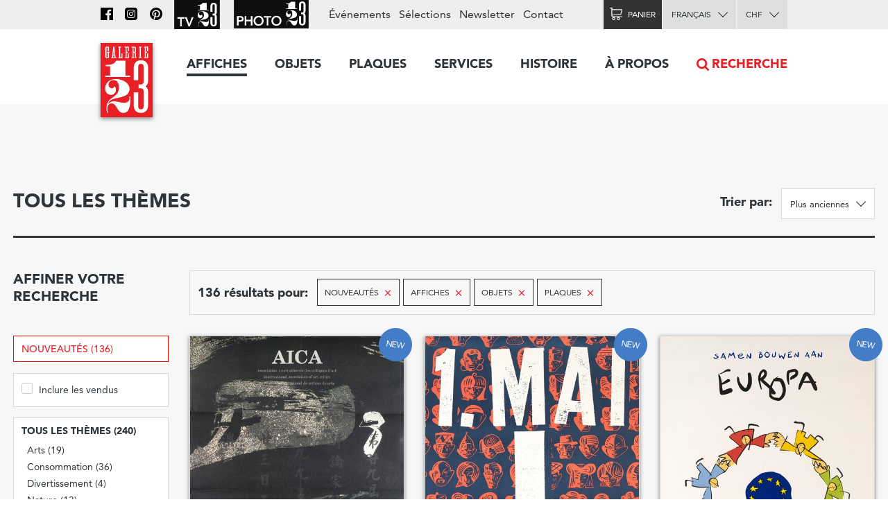

--- FILE ---
content_type: text/html; charset=utf-8
request_url: https://www.galerie123.com/fr/affiche-ancienne-originale/?brand=9868&genres=A&genres=O&genres=P&new=only&page=6
body_size: 11818
content:
<!doctype html>
<html lang="fr" itemscope itemtype="http://schema.org/Article">
<head>
  <meta charset="utf-8" />
  <meta name="description" content="" />
  <meta property="og:image" content="https://g123-media.sos-ch-gva-2.exoscale-cdn.com/filer_public/38/e8/38e82fa4-2238-45b2-b053-ff24e82bc393/galerie.jpg">
  <meta name="viewport" content="width=device-width, initial-scale=1.0, minimum-scale=0.75, maximum-scale=1.66" />
  <meta http-equiv="X-UA-Compatible" content="IE=edge,chrome=1">
  
  <script src="https://unpkg.com/htmx.org@1.6.1" integrity="sha384-tvG/2mnCFmGQzYC1Oh3qxQ7CkQ9kMzYjWZSNtrRZygHPDDqottzEJsqS4oUVodhW" crossorigin="anonymous"></script>
  

  <title>Affiches anciennes – Galerie 1 2 3</title>

  <link rel="alternate" hreflang="en" href="https://galerie123.com/en/original-vintage-poster/" />
  

  <link rel="apple-touch-icon" sizes="180x180" href="/static/icons/apple-touch-icon.png">
  <link rel="icon" type="image/png" href="/static/icons/favicon-32x32.png" sizes="32x32">
  <link rel="icon" type="image/png" href="/static/icons/favicon-16x16.png" sizes="16x16">
  <link rel="manifest" href="/static/icons/manifest.json">
  <link rel="mask-icon" href="/static/icons/safari-pinned-tab.svg" color="#5bbad5">
  <meta name="theme-color" content="#ffffff">


  <script>
    document.documentElement.className = 'js loading';
    window.cms_config = {
      mediaURL: '/media/cms/',
      trans: {}
    };
  </script>

  <link rel="stylesheet" href="/static/CACHE/css/output.994ddacee473.css" type="text/css">
  <link rel="stylesheet" href="/static/CACHE/css/output.31145caec55a.css" type="text/css">
  <meta name="google-site-verification" content="THbEfxxBy9zMjB5TQd3-JHiADzF56do3bKxABexbZNY" />
  

  
<style type="text/css">
.disabled {
    opacity: 0.5;
}
</style>


  
</head>

<body>
  
  <header class="header-block block">
  <a class="logo-thumb thumb" href="/"></a>
  <a class="burger-button button @3-hidden" href="#navigation"><span class="@1-shown">Menu</span></a>
</header>

  

<form method="get" action="." class="wide-grid-block grid-block block" id="articles-search-form">
    <div class="grid-1/1 @2-grid-3/4 block">
        <h2>Tous les thèmes</h2>
    </div

    ><div class="grid-1/1 @2-grid-1/4 block right-align">
        <label class="inline-block bold-inline-label text-5" for="sort">Trier par: </label>
        <label class="inline-block select-button button" for="sort">
            <select name="sort" id="sort">
                <option selected value="date">Plus anciennes</option>
                <option  value="-date">Plus récentes</option>
                <option  value="price">Moins chères</option>
                <option  value="-price">Plus chères</option>
            </select>
        </label>
    </div>

    <hr class="grid-1/1" style="margin-bottom: 2rem">

	<div class="grid-1/1 @2-grid-1/4 @3-grid-1/5 block">
        <h4>Affiner votre recherche</h4>
        
        
    </div

	><div class="grid-1/1 @2-grid-3/4 @3-grid-4/5 transparent box-block block">
        <label class="text-5 bold-inline-label inline-block">136 résultats
        
        pour:</label>
        <ul class="inline-block inline-index index">
           	
		   	<li>
		   		<span class="transparent tag-button button">
		   			Nouveautés
		   			<a class="red-color remove-icon text-8" href="?brand=9868&amp;genres=A&amp;genres=O&amp;genres=P&amp;new=only&amp;page=6">×</a>
		   		</span>
		   	</li>
			
		   	<li>
		   		<span class="transparent tag-button button">
		   			Affiches
		   			<a class="red-color remove-icon text-8" href="?brand=9868&amp;genres=O&amp;genres=P&amp;new=only&amp;page=6">×</a>
		   		</span>
		   	</li>
			
		   	<li>
		   		<span class="transparent tag-button button">
		   			Objets
		   			<a class="red-color remove-icon text-8" href="?brand=9868&amp;genres=A&amp;genres=P&amp;new=only&amp;page=6">×</a>
		   		</span>
		   	</li>
			
		   	<li>
		   		<span class="transparent tag-button button">
		   			Plaques
		   			<a class="red-color remove-icon text-8" href="?brand=9868&amp;genres=A&amp;genres=O&amp;new=only&amp;page=6">×</a>
		   		</span>
		   	</li>
			
        </ul>
        

    </div

    ><div class="grid-1/1 @2-hidden block">
    	<a class="do-button button block" href="#filters">
	    	<span class="on-hidden">Afficher les catégories et les filtres</span>
	    	<span class="on-shown">Masquer les catégories et les filtres</span>
    	</a>
    </div

    ><div class="grid-1/1 @2-grid-1/4 @3-grid-1/5 filters-toggle-block toggle-block block toggleable" id="filters">
    	



<a class="box-block block text-13 color-red" href="?brand=9868&amp;genres=A&amp;genres=O&amp;genres=P&amp;page=6&amp;new=only">Nouveautés (136)</a>

<div class="less-spaced-box-block box-block block">
    <label class="text-12 checkbox-label" for="form-sold">
        <input id="form-sold"  type="checkbox" name="include-sold" value="1" /> Inclure les vendus
    </label>
</div>

<div class="less-spaced-box-block box-block block">

    
    <h3 class="text-7">Tous les thèmes (240)</h3>
    
    

<ul class="tree-index index">
    
    <li >
        <label class="tree-label label text-12" for="theme-104">
            <input  type="radio" name="theme" value="arts-104" id="theme-104"> Arts (19)
        </label>
        
    </li>
    
    <li >
        <label class="tree-label label text-12" for="theme-101">
            <input  type="radio" name="theme" value="consommation-101" id="theme-101"> Consommation (36)
        </label>
        
    </li>
    
    <li >
        <label class="tree-label label text-12" for="theme-105">
            <input  type="radio" name="theme" value="divertissement-105" id="theme-105"> Divertissement (4)
        </label>
        
    </li>
    
    <li >
        <label class="tree-label label text-12" for="theme-114">
            <input  type="radio" name="theme" value="nature-114" id="theme-114"> Nature (13)
        </label>
        
    </li>
    
    <li >
        <label class="tree-label label text-12" for="theme-106">
            <input  type="radio" name="theme" value="science-106" id="theme-106"> Science (5)
        </label>
        
    </li>
    
    <li >
        <label class="tree-label label text-12" for="theme-103">
            <input  type="radio" name="theme" value="societe-103" id="theme-103"> Société (31)
        </label>
        
    </li>
    
    <li >
        <label class="tree-label label text-12" for="theme-102">
            <input  type="radio" name="theme" value="sport-102" id="theme-102"> Sport (32)
        </label>
        
    </li>
    
    <li >
        <label class="tree-label label text-12" for="theme-99">
            <input  type="radio" name="theme" value="tourisme-99" id="theme-99"> Tourisme (81)
        </label>
        
    </li>
    
    <li >
        <label class="tree-label label text-12" for="theme-100">
            <input  type="radio" name="theme" value="transports-100" id="theme-100"> Transports (19)
        </label>
        
    </li>
    
</ul>
</div>

<div class="box-block block">
    <h3 class="text-7">Genres</h3>
    
    <label class="text-12  checkbox-label on" for="form-genres-A">
        <input id="form-genres-A" checked="checked" type="checkbox" name="genres" value="A" /> Affiches (122)
    </label>

    
    <label class="text-12  checkbox-label on" for="form-genres-O">
        <input id="form-genres-O" checked="checked" type="checkbox" name="genres" value="O" /> Objets (4)
    </label>

    
    <label class="text-12  checkbox-label on" for="form-genres-P">
        <input id="form-genres-P" checked="checked" type="checkbox" name="genres" value="P" /> Plaques (10)
    </label>

    

</div>



<div class="spaced-box-block box-block block">
    <h3 class="text-7">Prix (CHF)</h3>

    
    <label class="text-12 checkbox-label" for="form-price-range-10-1000">
        <input  id="form-price-range-10-1000"  name="price_ranges" type="checkbox" value="10-1000" />
        De 10 à 1000.–
    </label>
    
    <label class="text-12 checkbox-label" for="form-price-range-1000-2000">
        <input  id="form-price-range-1000-2000"  name="price_ranges" type="checkbox" value="1000-2000" />
        De 1000 à 2000.–
    </label>
    
    <label class="text-12 checkbox-label" for="form-price-range-2000-4000">
        <input  id="form-price-range-2000-4000"  name="price_ranges" type="checkbox" value="2000-4000" />
        De 2000 à 4000.–
    </label>
    
    <label class="text-12 checkbox-label" for="form-price-range-4000-plus">
        <input  id="form-price-range-4000-plus"  name="price_ranges" type="checkbox" value="4000-plus" />
        Plus de 4000.–
    </label>
    
</div>

<div class="box-block block">
    <h3 class="text-7">Pays</h3>

    
    <label class="checkbox-label text-12 " for="form-countries-274">
        <input id="form-countries-274"  name="countries" type="checkbox"  value="suisse-274"/>
        Suisse
	</label>
    
    <label class="checkbox-label text-12 " for="form-countries-271">
        <input id="form-countries-271"  name="countries" type="checkbox"  value="france-271"/>
        France
	</label>
    
    <label class="checkbox-label text-12 " for="form-countries-289">
        <input id="form-countries-289"  name="countries" type="checkbox"  value="italie-289"/>
        Italie
	</label>
    
    <label class="checkbox-label text-12 " for="form-countries-272">
        <input id="form-countries-272"  name="countries" type="checkbox"  value="usa-272"/>
        USA
	</label>
    
    <label class="checkbox-label text-12 " for="form-countries-280">
        <input id="form-countries-280"  name="countries" type="checkbox"  value="angleterre-280"/>
        Angleterre
	</label>
    

    
    <label class="select-button button">
        <select name="countries" id="country">
            <option value="">Pays...</option>
            
            <option  value="afrique-303">Afrique</option>
            
            <option  value="afrique-du-nord-387">Afrique du Nord</option>
            
            <option  value="allemagne-302">Allemagne</option>
            
            <option  value="asie-381">Asie</option>
            
            <option  value="belgique-275">Belgique</option>
            
            <option  value="chine-277">Chine</option>
            
            <option  value="egypte-282">Egypte</option>
            
            <option  value="espagne-304">Espagne</option>
            
            <option  value="europe-441">Europe</option>
            
            <option  value="hollande-288">Hollande</option>
            
            <option  value="israel-313">Israel</option>
            
            <option  value="japon-283">Japon</option>
            
            <option  value="maroc-279">Maroc</option>
            
            <option  value="moyen-orient-284">Moyen-Orient</option>
            
            <option  value="portugal-342">Portugal</option>
            
            <option  value="republique-dominicaine-425">République dominicaine</option>
            
            <option  value="suede-296">Suède</option>
            
            <option  value="thailande-333">Thailande</option>
            
            <option  value="yougoslavie-347">Yougoslavie</option>
            
        </select>
    </label>
    
</div>

<div class="box-block block">
    <h3 class="text-7">Style</h3>

    
    <label class="checkbox-label text-12 " for="form-styles-24">
        <input id="form-styles-24"  name="style" type="checkbox"  value="belle-epoque-24"/>
        Belle Époque
    </label>
    
    <label class="checkbox-label text-12 disabled" for="form-styles-28">
        <input id="form-styles-28"  name="style" type="checkbox" disabled value="art-nouveau-jugendstil-28"/>
        Art Nouveau - Jugendstil
    </label>
    
    <label class="checkbox-label text-12 " for="form-styles-23">
        <input id="form-styles-23"  name="style" type="checkbox"  value="art-deco-1930-23"/>
        Art Déco 1930
    </label>
    
    <label class="checkbox-label text-12 " for="form-styles-25">
        <input id="form-styles-25"  name="style" type="checkbox"  value="avant-garde-25"/>
        Avant Garde
    </label>
    
    <label class="checkbox-label text-12 " for="form-styles-30">
        <input id="form-styles-30"  name="style" type="checkbox"  value="affiches-objet-sachplakat-30"/>
        Affiches Objet SachPlakat
    </label>
    
    <label class="checkbox-label text-12 " for="form-styles-22">
        <input id="form-styles-22"  name="style" type="checkbox"  value="annees-50-22"/>
        Années 50
    </label>
    
    <label class="checkbox-label text-12 " for="form-styles-29">
        <input id="form-styles-29"  name="style" type="checkbox"  value="style-suisse-international-29"/>
        Style Suisse International
    </label>
    
    <label class="checkbox-label text-12 " for="form-styles-26">
        <input id="form-styles-26"  name="style" type="checkbox"  value="annees-60-70-26"/>
        Années 60-70
    </label>
    
    <label class="checkbox-label text-12 " for="form-styles-27">
        <input id="form-styles-27"  name="style" type="checkbox"  value="contemporain-27"/>
        Contemporain
    </label>
    
</div>

<div class="box-block block">
    <h3 class="text-7">Format</h3>

    
    <label class="checkbox-label text-12 " for="form-format-28">
        <input id="form-format-28"  name="format" type="checkbox"  value="horizontal-28"/>
        Horizontal
    </label>
    
    <label class="checkbox-label text-12 " for="form-format-23">
        <input id="form-format-23"  name="format" type="checkbox"  value="petit-format-23"/>
        Petit format
    </label>
    
    <label class="checkbox-label text-12 " for="form-format-24">
        <input id="form-format-24"  name="format" type="checkbox"  value="touristique-65x100-24"/>
        Touristique (65x100)
    </label>
    
    <label class="checkbox-label text-12 " for="form-format-29">
        <input id="form-format-29"  name="format" type="checkbox"  value="plm-78x108-29"/>
        PLM (78x108)
    </label>
    
    <label class="checkbox-label text-12 " for="form-format-25">
        <input id="form-format-25"  name="format" type="checkbox"  value="mondial-90x128-25"/>
        Mondial (90x128)
    </label>
    
    <label class="checkbox-label text-12 disabled" for="form-format-30">
        <input id="form-format-30"  name="format" type="checkbox" disabled value="italien-100x140-30"/>
        Italien (100x140)
    </label>
    
    <label class="checkbox-label text-12 " for="form-format-26">
        <input id="form-format-26"  name="format" type="checkbox"  value="francais-120x160-26"/>
        Français (120x160)
    </label>
    
    <label class="checkbox-label text-12 " for="form-format-27">
        <input id="form-format-27"  name="format" type="checkbox"  value="grands-formats-27"/>
        Grands formats
    </label>
    
    <label class="checkbox-label text-12 " for="form-format-22">
        <input id="form-format-22"  name="format" type="checkbox"  value="autre-format-22"/>
        Autre format
    </label>
    
</div>


<div class="box-block block">
    <h3 class="text-6">Artistes</h3>
    <a class="black-color do-button button" href="/fr/artists/">Tous les artistes</a>
    <ul class="index" style="margin-top:0">
        
        <li><a class="text-12 black-color" href="/fr/artists/12334/roger-broders-original-vintage-poster/">Roger BRODERS</a></li>
        
        <li><a class="text-12 black-color" href="/fr/artists/12209/donald-brun-original-vintage-poster/">Donald BRUN</a></li>
        
        <li><a class="text-12 black-color" href="/fr/artists/12946/leonetto-cappiello-original-vintage-poster/">Leonetto CAPPIELLO</a></li>
        
        <li><a class="text-12 black-color" href="/fr/artists/13257/emil-cardinaux-original-vintage-poster/">Emil CARDINAUX</a></li>
        
        <li><a class="text-12 black-color" href="/fr/artists/12967/am-cassandre-original-vintage-poster/">A.M. CASSANDRE</a></li>
        
        <li><a class="text-12 black-color" href="/fr/artists/12921/noel-fontanet-original-vintage-poster/">Noel FONTANET</a></li>
        
        <li><a class="text-12 black-color" href="/fr/artists/13443/keith-haring-original-vintage-poster/">Keith HARING</a></li>
        
        <li><a class="text-12 black-color" href="/fr/artists/15251/herbert-leupin-original-vintage-poster/">Herbert LEUPIN</a></li>
        
        <li><a class="text-12 black-color" href="/fr/artists/15005/erik-nitsche-original-vintage-poster/">Erik NITSCHE</a></li>
        
        <li><a class="text-12 black-color" href="/fr/artists/13327/martin-peikert-original-vintage-poster/">Martin PEIKERT</a></li>
        
        <li><a class="text-12 black-color" href="/fr/artists/18599/ernest-pizzotti-original-vintage-poster/">Ernest PIZZOTTI</a></li>
        
    </ul>
</div>





<div class="box-block block">
    <h3 class="text-7">Année d'impression</h3>

    
    <label class="checkbox-label text-12 " for="range_count-1860-1913">
        <input  id="range_count-1860-1913"  name="years_ranges" type="checkbox" value="1860-1913" />
        Entre 1860 et 1913
	</label>
    
    <label class="checkbox-label text-12 " for="range_count-1914-1939">
        <input  id="range_count-1914-1939"  name="years_ranges" type="checkbox" value="1914-1939" />
        Entre 1914 et 1939
	</label>
    
    <label class="checkbox-label text-12 " for="range_count-1940-1959">
        <input  id="range_count-1940-1959"  name="years_ranges" type="checkbox" value="1940-1959" />
        Entre 1940 et 1959
	</label>
    
    <label class="checkbox-label text-12 " for="range_count-1960-1979">
        <input  id="range_count-1960-1979"  name="years_ranges" type="checkbox" value="1960-1979" />
        Entre 1960 et 1979
	</label>
    
    <label class="checkbox-label text-12 " for="range_count-1980-2010">
        <input  id="range_count-1980-2010"  name="years_ranges" type="checkbox" value="1980-2010" />
        Entre 1980 et 2010
	</label>
    

    
	<label class="select-button button">
        <select id="year" name="year">
	        <option  value="">Choisissez une année</option>
            
            
            <option  value="2025">2025</option>
            
            <option  value="2024">2024</option>
            
            <option  value="2022">2022</option>
            
            <option  value="2021">2021</option>
            
            <option  value="2019">2019</option>
            
            <option  value="2018">2018</option>
            
            <option  value="2016">2016</option>
            
            <option  value="2015">2015</option>
            
            <option  value="2014">2014</option>
            
            <option  value="2013">2013</option>
            
            <option  value="2012">2012</option>
            
            <option  value="2011">2011</option>
            
            <option  value="2010">2010</option>
            
            <option  value="2009">2009</option>
            
            <option  value="2008">2008</option>
            
            <option  value="2007">2007</option>
            
            <option  value="2006">2006</option>
            
            <option  value="2005">2005</option>
            
            <option  value="2004">2004</option>
            
            <option  value="2003">2003</option>
            
            <option  value="2002">2002</option>
            
            <option  value="2001">2001</option>
            
            <option  value="2000">2000</option>
            
            <option  value="1999">1999</option>
            
            <option  value="1998">1998</option>
            
            <option  value="1997">1997</option>
            
            <option  value="1996">1996</option>
            
            <option  value="1995">1995</option>
            
            <option  value="1994">1994</option>
            
            <option  value="1993">1993</option>
            
            <option  value="1992">1992</option>
            
            <option  value="1991">1991</option>
            
            <option  value="1990">1990</option>
            
            <option  value="1989">1989</option>
            
            <option  value="1988">1988</option>
            
            <option  value="1987">1987</option>
            
            <option  value="1986">1986</option>
            
            <option  value="1985">1985</option>
            
            <option  value="1984">1984</option>
            
            <option  value="1983">1983</option>
            
            <option  value="1982">1982</option>
            
            <option  value="1981">1981</option>
            
            <option  value="1980">1980</option>
            
            <option  value="1979">1979</option>
            
            <option  value="1978">1978</option>
            
            <option  value="1977">1977</option>
            
            <option  value="1976">1976</option>
            
            <option  value="1975">1975</option>
            
            <option  value="1974">1974</option>
            
            <option  value="1973">1973</option>
            
            <option  value="1972">1972</option>
            
            <option  value="1971">1971</option>
            
            <option  value="1970">1970</option>
            
            <option  value="1969">1969</option>
            
            <option  value="1968">1968</option>
            
            <option  value="1967">1967</option>
            
            <option  value="1966">1966</option>
            
            <option  value="1965">1965</option>
            
            <option  value="1964">1964</option>
            
            <option  value="1963">1963</option>
            
            <option  value="1962">1962</option>
            
            <option  value="1961">1961</option>
            
            <option  value="1960">1960</option>
            
            <option  value="1959">1959</option>
            
            <option  value="1958">1958</option>
            
            <option  value="1957">1957</option>
            
            <option  value="1956">1956</option>
            
            <option  value="1955">1955</option>
            
            <option  value="1954">1954</option>
            
            <option  value="1953">1953</option>
            
            <option  value="1952">1952</option>
            
            <option  value="1951">1951</option>
            
            <option  value="1950">1950</option>
            
            <option  value="1949">1949</option>
            
            <option  value="1948">1948</option>
            
            <option  value="1947">1947</option>
            
            <option  value="1946">1946</option>
            
            <option  value="1945">1945</option>
            
            <option  value="1944">1944</option>
            
            <option  value="1943">1943</option>
            
            <option  value="1942">1942</option>
            
            <option  value="1941">1941</option>
            
            <option  value="1940">1940</option>
            
            <option  value="1939">1939</option>
            
            <option  value="1938">1938</option>
            
            <option  value="1937">1937</option>
            
            <option  value="1936">1936</option>
            
            <option  value="1935">1935</option>
            
            <option  value="1934">1934</option>
            
            <option  value="1933">1933</option>
            
            <option  value="1932">1932</option>
            
            <option  value="1931">1931</option>
            
            <option  value="1930">1930</option>
            
            <option  value="1929">1929</option>
            
            <option  value="1928">1928</option>
            
            <option  value="1927">1927</option>
            
            <option  value="1926">1926</option>
            
            <option  value="1925">1925</option>
            
            <option  value="1924">1924</option>
            
            <option  value="1923">1923</option>
            
            <option  value="1922">1922</option>
            
            <option  value="1921">1921</option>
            
            <option  value="1920">1920</option>
            
            <option  value="1919">1919</option>
            
            <option  value="1918">1918</option>
            
            <option  value="1917">1917</option>
            
            <option  value="1916">1916</option>
            
            <option  value="1915">1915</option>
            
            <option  value="1914">1914</option>
            
            <option  value="1913">1913</option>
            
            <option  value="1912">1912</option>
            
            <option  value="1911">1911</option>
            
            <option  value="1910">1910</option>
            
            <option  value="1909">1909</option>
            
            <option  value="1908">1908</option>
            
            <option  value="1907">1907</option>
            
            <option  value="1906">1906</option>
            
            <option  value="1905">1905</option>
            
            <option  value="1904">1904</option>
            
            <option  value="1903">1903</option>
            
            <option  value="1902">1902</option>
            
            <option  value="1901">1901</option>
            
            <option  value="1900">1900</option>
            
            <option  value="1899">1899</option>
            
            <option  value="1898">1898</option>
            
            <option  value="1897">1897</option>
            
            <option  value="1896">1896</option>
            
            <option  value="1895">1895</option>
            
            <option  value="1894">1894</option>
            
            <option  value="1893">1893</option>
            
            <option  value="1892">1892</option>
            
            <option  value="1891">1891</option>
            
            <option  value="1890">1890</option>
            
            <option  value="1889">1889</option>
            
            <option  value="1888">1888</option>
            
            <option  value="1887">1887</option>
            
            <option  value="1885">1885</option>
            
            <option  value="1883">1883</option>
            
            <option  value="1882">1882</option>
            
            <option  value="1880">1880</option>
            
            <option  value="1876">1876</option>
            
            <option  value="1875">1875</option>
            
            <option  value="1794">1794</option>
            
            
        </select>
	</label>
    
</div>





    </div

    ><div class="grid-1/1 @2-grid-3/4 @3-grid-4/5 block">
        

		<div class="grid-block block" id="posters">
			<a class="grid-1/1 @1-grid-1/2 @3-grid-1/3 box-block block light-shadow" href="/fr/affiche-ancienne-originale/59915/aica-xxixe-congr%C3%A8s-de-lassociation-internationale-des-critiques-dart-macao/"><img src="https://g123-media.sos-ch-gva-2.exoscale-cdn.com/filer_public_thumbnails/filer_public/dd/5f/dd5fb2d3-08fc-43fe-83e3-cb8cdba1a92b/d1434_aica_congress_macao_affiche_ancienne_originale.jpg__480x0_q85_subsampling-2.jpg" width="480"><h3 class="text-11">AICA, XXIXe congrès de l&#x27;Association Internationale des Critiques d&#x27;Art, Macao</h3><p class="text-12">1995 – ANONYMOUS</p><p class="text-11 right-align">CHF 290.–</p><span class="new-badge badge">New</span></a><a class="grid-1/1 @1-grid-1/2 @3-grid-1/3 box-block block light-shadow" href="/fr/affiche-ancienne-originale/59999/1-mai-stimmrecht-zu-wereigern-ist-apartheid-politische-rechte-f%C3%BCr-alle/"><img src="https://g123-media.sos-ch-gva-2.exoscale-cdn.com/filer_public_thumbnails/filer_public/30/e1/30e1e288-b1e0-46a6-bbd5-f31d07c720f7/l1174_mai_1er_affiche_ancienne_originale.jpg__480x0_q85_subsampling-2.jpg" width="480"><h3 class="text-11">1. Mai, Stimmrecht zu wereigern ist apartheid, Politische rechte für alle</h3><p class="text-12">circa 1995 – MEDIENB RO SELEZIONE, LUZERN</p><p class="text-11 right-align">CHF 120.–</p><span class="new-badge badge">New</span></a><a class="grid-1/1 @1-grid-1/2 @3-grid-1/3 box-block block light-shadow" href="/fr/affiche-ancienne-originale/59710/europa-samen-bouwen-aan/"><img src="https://g123-media.sos-ch-gva-2.exoscale-cdn.com/filer_public_thumbnails/filer_public/be/70/be7085a7-bed9-43ac-adae-6845b0516a3f/l1160_europa_40_jahre_affiche_abcienne_originale.jpg__480x0_q85_subsampling-2.jpg" width="480"><h3 class="text-11">Europa, Samen bouwen aan</h3><p class="text-12">1997 – ANONYMOUS</p><p class="text-11 right-align">CHF 130.–</p><span class="new-badge badge">New</span></a><a class="grid-1/1 @1-grid-1/2 @3-grid-1/3 box-block block light-shadow" href="/fr/affiche-ancienne-originale/41529/f%C3%AAte-des-vignerons-1999-vevey/"><img src="https://g123-media.sos-ch-gva-2.exoscale-cdn.com/filer_public_thumbnails/filer_public/11/47/114748e0-b178-46cc-9834-8504b84ba834/fete-des-vignerons-1999-vevey-41529-fete-affiche-ancienne.jpg__480x0_q85_subsampling-2.jpg" width="480"><h3 class="text-11">Fête des Vignerons 1999, Vevey</h3><p class="text-12">1998 – PUBLICIS</p><p class="text-11 right-align">CHF 295.–</p><span class="new-badge badge">New</span></a><a class="grid-1/1 @1-grid-1/2 @3-grid-1/3 box-block block light-shadow" href="/fr/affiche-ancienne-originale/58684/25e-course-de-lescalade/"><img src="https://g123-media.sos-ch-gva-2.exoscale-cdn.com/filer_public_thumbnails/filer_public/9c/7d/9c7d6e48-83d5-4c52-b032-505dadf9408d/g1761_course_escalade_exem_affiche_ancienne_originale.jpg__480x0_q85_subsampling-2.jpg" width="480"><h3 class="text-11">25e course de l&#x27;Escalade</h3><p class="text-12">2002 – EXEM, Emmanuel EXCOFFIER</p><p class="text-11 right-align">Prix sur demande</p><span class="new-badge badge">New</span></a><a class="grid-1/1 @1-grid-1/2 @3-grid-1/3 box-block block light-shadow" href="/fr/objets/54990/marylong/"><img src="https://g123-media.sos-ch-gva-2.exoscale-cdn.com/filer_public_thumbnails/filer_public/0f/b7/0fb7bf37-d3a1-4b37-a6af-20e7ae8f1df8/x1706_marylong_buste_cigarette_objet_ancien_original_3.jpg__480x0_q85_subsampling-2.jpg" width="480"><h3 class="text-11">MaryLong</h3><p class="text-12">2003 – Archie DICKENS (after)</p><p class="text-11 right-align">CHF 460.–</p><span class="new-badge badge">New</span></a><a class="grid-1/1 @1-grid-1/2 @3-grid-1/3 box-block block light-shadow" href="/fr/affiche-ancienne-originale/60038/louis-vuitton-acts-2004-2005-2006-marseille-malm%C3%B6-skane-trapani-valencia/"><img src="https://g123-media.sos-ch-gva-2.exoscale-cdn.com/filer_public_thumbnails/filer_public/30/9f/309f10f5-0fc7-4a50-b3de-3527a384c6ce/a2551_louis_vuitton_acts_bateau_voile_course_affiche_ancienne_originale.jpg__480x0_q85_subsampling-2.jpg" width="480"><h3 class="text-11">Louis Vuitton Acts 2004 - 2005 - 2006, Marseille Malmö-Skane Trapani Valencia</h3><p class="text-12">2004 – RAZZIA</p><p class="text-11 right-align">CHF 275.–</p><span class="new-badge badge">New</span></a><a class="grid-1/1 @1-grid-1/2 @3-grid-1/3 box-block block light-shadow" href="/fr/affiche-ancienne-originale/55144/un-shoot-pour-nos-enfants-non-%C3%A0-la-lib%C3%A9ralisation-des-drogues-udc/"><img src="https://g123-media.sos-ch-gva-2.exoscale-cdn.com/filer_public_thumbnails/filer_public/f1/38/f1381865-e906-4a2c-8310-bd170a25f5e6/l0880_shoot_udc.jpg__480x0_q85_subsampling-2.jpg" width="480"><h3 class="text-11">Un shoot pour nos enfants ? Non à la libéralisation des drogues, UDC</h3><p class="text-12">2007 – ANONYMOUS</p><p class="text-11 right-align">CHF 175.–</p><span class="new-badge badge">New</span></a><a class="grid-1/1 @1-grid-1/2 @3-grid-1/3 box-block block light-shadow" href="/fr/affiche-ancienne-originale/40940/zermatt-decorative-poster/"><img src="https://g123-media.sos-ch-gva-2.exoscale-cdn.com/filer_public_thumbnails/filer_public/09/36/093652e0-cc7b-413e-99ed-09d90f93a731/zermatt-decorative-poster-40940-ski-vintage-poster.jpg__480x0_q85_subsampling-2.jpg" width="480"><h3 class="text-11">Zermatt, decorative poster</h3><p class="text-12">2008 – ANONYMOUS</p><p class="text-11 right-align">CHF 95.–</p><span class="new-badge badge">New</span></a><a class="grid-1/1 @1-grid-1/2 @3-grid-1/3 box-block block light-shadow" href="/fr/affiche-ancienne-originale/56860/sale-invoice-facture-vente/"><img src="https://g123-media.sos-ch-gva-2.exoscale-cdn.com/filer_public_thumbnails/filer_public/07/ba/07ba8f93-eae4-43ee-84c5-5ae0acf20713/aaa_facture_modele_pour_le_site_special.jpg__480x0_q85_subsampling-2.jpg" width="480"><h3 class="text-11">Sale Invoice / Facture vente</h3><p class="text-12">None – 123</p><p class="text-11 right-align">CHF 889.–</p><span class="new-badge badge">New</span></a><a class="grid-1/1 @1-grid-1/2 @3-grid-1/3 box-block block light-shadow" href="/fr/affiche-ancienne-originale/58496/backing-invoice-facture-entoilage/"><img src="https://g123-media.sos-ch-gva-2.exoscale-cdn.com/filer_public_thumbnails/filer_public/fd/c0/fdc01ee1-a7df-4850-9833-38096ae2f440/dear-customer-cher-client-47325.png__480x0_subsampling-2.png" width="480"><h3 class="text-11">Backing invoice / Facture entoilage</h3><p class="text-12">None – 123</p><p class="text-11 right-align">CHF 400.–</p><span class="new-badge badge">New</span></a>
		</div>

		<hr/>
		<p class="text-13 center-align">136 résultats</p>

        

<ul class="page-index index">
	<li><a class="prev-page-button page-button button" href="?brand=9868&amp;genres=A&amp;genres=O&amp;genres=P&amp;new=only&amp;page=5" class="prev">&lsaquo;&lsaquo;</a></li><li><a href="?brand=9868&amp;genres=A&amp;genres=O&amp;genres=P&amp;new=only&amp;page=1" class="page-button button">1</a></li><li><span class="page-button button">…</span></li><li><a href="?brand=9868&amp;genres=A&amp;genres=O&amp;genres=P&amp;new=only&amp;page=4" class="page-button button">4</a></li><li><a href="?brand=9868&amp;genres=A&amp;genres=O&amp;genres=P&amp;new=only&amp;page=5" class="page-button button">5</a></li><li><a href="?brand=9868&amp;genres=A&amp;genres=O&amp;genres=P&amp;new=only&amp;page=6" class="page-button button on">6</a></li>
</ul>

    </div>
</form>








   

<nav class="nav-block block popable" id="navigation">
	<ul class="nav-index index">
    	<li><a class="toggle-nav-button  nav-button button  active" href="#affiches-menu">Affiches</a><div class="menu-block block popable text-9" id="affiches-menu"><div class="grid-block block"><div class="grid-1/1 @2-grid-1/5 block"><a class="do-button color-black button width-1/1" href="/fr/affiche-ancienne-originale/?new=only">Nouveautés</a><a class="do-button color-black button width-1/1" href="/fr/selections/">Nos sélections</a><ul class="link-index index"><li><a href="/fr/selections/58/les-affiches-marylong/">Les affiches Marylong</a></li><li><a href="/fr/selections/26/ski-posters-affiches-de-sports-dhiver/">Ski posters - Affiches de sports d&#x27;hiver</a></li><li><a href="/fr/selections/52/ski-en-france-en-italie-et-dans-les-alpes/">Ski en france, en Italie et dans les Alpes</a></li><li><a href="/fr/selections/16/the-swissair-poster-collection/">The Swissair poster collection</a></li><li><a href="/fr/selections/4/general-dynamics/">General Dynamics</a></li></ul></div

        ><div class="grid-1/1 @2-grid-1/5 block separated-block"><h2 class="text-6">Thèmes</h2><a class="do-button button width-1/1 color-red" href="/fr/affiche-ancienne-originale/">Toutes les affiches</a><ul class="link-index index"><li><a href="/fr/affiche-ancienne-originale/?theme=tourisme-99">Tourisme</a></li><li><a href="/fr/affiche-ancienne-originale/?theme=transports-100">Transports</a></li><li><a href="/fr/affiche-ancienne-originale/?theme=consommation-101">Consommation</a></li><li><a href="/fr/affiche-ancienne-originale/?theme=sport-102">Sport</a></li><li><a href="/fr/affiche-ancienne-originale/?theme=societe-103">Société</a></li><li><a href="/fr/affiche-ancienne-originale/?theme=arts-104">Arts</a></li><li><a href="/fr/affiche-ancienne-originale/?theme=divertissement-105">Divertissement</a></li><li><a href="/fr/affiche-ancienne-originale/?theme=science-106">Science</a></li></ul></div

        ><div class="grid-1/2 @2-grid-1/5 block"><h3 class="text-6">Pays</h3><ul class="link-index index"><li><a href="/fr/affiche-ancienne-originale/?countries=suisse-274">Suisse</a></li><li><a href="/fr/affiche-ancienne-originale/?countries=france-271">France</a></li><li><a href="/fr/affiche-ancienne-originale/?countries=italie-289">Italie</a></li><li><a href="/fr/affiche-ancienne-originale/?countries=usa-272">USA</a></li><li><a href="/fr/affiche-ancienne-originale/?countries=angleterre-280">Angleterre</a></li></ul><h3 class="text-6">Prix (CHF)</h3><ul class="link-index index"><li><a href="/fr/affiche-ancienne-originale/?price_ranges=10-1000">De 10 à 1000.–</a></li><li><a href="/fr/affiche-ancienne-originale/?price_ranges=1000-2000">De 1000 à 2000.–</a></li><li><a href="/fr/affiche-ancienne-originale/?price_ranges=2000-4000">De 2000 à 4000.–</a></li><li><a href="/fr/affiche-ancienne-originale/?price_ranges=4000-plus">Plus de 4000.–</a></li></ul><h2 class="text-6">État et valeur</h2><ul class="link-index index"><li><a href="/fr/propos/#descriptif">Le descriptif</a></li><li><a href="/fr/propos/#authenticite">Authenticité</a></li></ul></div

        ><div class="grid-1/2 @2-grid-1/5 block"><h3 class="text-6">Styles</h3><ul class="link-index index"><li><a href="/fr/affiche-ancienne-originale/?style=belle-epoque-24">Belle Époque</a></li><li><a href="/fr/affiche-ancienne-originale/?style=art-nouveau-jugendstil-28">Art Nouveau - Jugendstil</a></li><li><a href="/fr/affiche-ancienne-originale/?style=art-deco-1930-23">Art Déco 1930</a></li><li><a href="/fr/affiche-ancienne-originale/?style=avant-garde-25">Avant Garde</a></li><li><a href="/fr/affiche-ancienne-originale/?style=affiches-objet-sachplakat-30">Affiches Objet SachPlakat</a></li><li><a href="/fr/affiche-ancienne-originale/?style=annees-50-22">Années 50</a></li><li><a href="/fr/affiche-ancienne-originale/?style=style-suisse-international-29">Style Suisse International</a></li><li><a href="/fr/affiche-ancienne-originale/?style=annees-60-70-26">Années 60-70</a></li><li><a href="/fr/affiche-ancienne-originale/?style=contemporain-27">Contemporain</a></li></ul></div

        ><div class="grid-1/1 @2-grid-1/5 block "><h3 class="text-6">Artiste</h3><a class="do-button button width-1/1 color-red" href="/fr/artists/">Tous les artistes</a><ul class="link-index index"><li><a href="/fr/artists/12334/roger-broders-original-vintage-poster/">Roger BRODERS</a></li><li><a href="/fr/artists/12209/donald-brun-original-vintage-poster/">Donald BRUN</a></li><li><a href="/fr/artists/12946/leonetto-cappiello-original-vintage-poster/">Leonetto CAPPIELLO</a></li><li><a href="/fr/artists/13257/emil-cardinaux-original-vintage-poster/">Emil CARDINAUX</a></li><li><a href="/fr/artists/12967/am-cassandre-original-vintage-poster/">A.M. CASSANDRE</a></li><li><a href="/fr/artists/12921/noel-fontanet-original-vintage-poster/">Noel FONTANET</a></li><li><a href="/fr/artists/13443/keith-haring-original-vintage-poster/">Keith HARING</a></li><li><a href="/fr/artists/15251/herbert-leupin-original-vintage-poster/">Herbert LEUPIN</a></li><li><a href="/fr/artists/15005/erik-nitsche-original-vintage-poster/">Erik NITSCHE</a></li><li><a href="/fr/artists/13327/martin-peikert-original-vintage-poster/">Martin PEIKERT</a></li><li><a href="/fr/artists/18599/ernest-pizzotti-original-vintage-poster/">Ernest PIZZOTTI</a></li></ul></div></div></div></li><li><a class="  nav-button button " href="/fr/objets/">Objets</a></li><li><a class="  nav-button button " href="/fr/plaques/">Plaques</a></li><li><a class="toggle-nav-button  nav-button button " href="#submenu-0-4">Services</a><div class="submenu-block menu-block block popable text-9" id="submenu-0-4"><div class="grid-block block"><ul class="link-index index grid-1/1 block grid-block"><li class="grid-1/1 @2-grid-1/4 block"><a class=" text-6" href="/fr/entoilage/entoilage-restauration/">Entoilage et restauration</a></li><li class="grid-1/1 @2-grid-1/4 block"><a class=" text-6" href="/fr/entoilage/poster_expertise/">expertise</a></li><li class="grid-1/1 @2-grid-1/4 block"><a class=" text-6" href="/fr/entoilage/encadrement/">encadrement</a></li><li class="grid-1/1 @2-grid-1/4 block"><a class=" text-6" href="/fr/entoilage/livraison/">Livraison</a></li><li class="grid-1/1 @2-grid-1/4 block"><a class=" text-6" href="/fr/entoilage/conseil/">Conseils & FAQ</a></li></ul></div></div></li><li><a class="toggle-nav-button  nav-button button " href="#submenu-0-5">Histoire</a><div class="submenu-block menu-block block popable text-9" id="submenu-0-5"><div class="grid-block block"><ul class="link-index index grid-1/1 block grid-block"><li class="grid-1/1 @2-grid-1/4 block"><a class=" text-6" href="/fr/histoire-de-laffiche/affiches-de-tourisme/">Affiche touristique</a></li><li class="grid-1/1 @2-grid-1/4 block"><a class=" text-6" href="/fr/histoire-de-laffiche/affiches-publicitaires/">Affiche publicitaire</a></li><li class="grid-1/1 @2-grid-1/4 block"><a class=" text-6" href="/fr/histoire-de-laffiche/histoire-affiche-suisse/">affiche suisse</a></li><li class="grid-1/1 @2-grid-1/4 block"><a class=" text-6" href="/fr/histoire-de-laffiche/format-mondial-weltformat/">Format mondial - Weltformat</a></li></ul></div></div></li><li><a class="toggle-nav-button  nav-button button " href="#submenu-0-6">À propos</a><div class="submenu-block menu-block block popable text-9" id="submenu-0-6"><div class="grid-block block"><ul class="link-index index grid-1/1 block grid-block"><li class="grid-1/1 @2-grid-1/4 block"><a class=" text-6" href="/fr/propos/la-galerie-1-2-3/">La Galerie 1 2 3</a></li><li class="grid-1/1 @2-grid-1/4 block"><a class=" text-6" href="/fr/propos/affiches-anciennes-originales/">Affiches originales</a></li><li class="grid-1/1 @2-grid-1/4 block"><a class=" text-6" href="/fr/propos/les-techniques-dimpression/">les techniques d'impression</a></li><li class="grid-1/1 @2-grid-1/4 block"><a class=" text-6" href="/fr/propos/revue-de-presse/">Revue de Presse</a></li><li class="grid-1/1 @2-grid-1/4 block"><a class=" text-6" href="/fr/propos/les-archives-du-web/">Les archives du Web</a></li></ul></div></div></li><li class="@3-shown"><a class="search-nav-button nav-button button icon" href="#search">Recherche</a></li><li class="@3-hidden grid-block block"><div class="grid-1/2 block"><label class="alt-select-button select-button button" for="lang-select-main"><select class="nav-select" id="lang-select-main"><option value="/fr/affiche-ancienne-originale/" selected="selected">Français</option><option value="/en/original-vintage-poster/" >English</option></select></label></div><div class="grid-1/2 block"><form class="select-form" method="post" action="/set-currency/" id="currency-form-main"><label class="alt-select-button select-button button" for="curr-select-main"><select class="nav-select" name="currency_code" id="curr-select-main"><option  value="GBP">GBP</option><option  value="EUR">EUR</option><option selected="selected" value="CHF">CHF</option><option  value="USD">USD</option></select></label><input type="hidden" name="csrfmiddlewaretoken" value="K4PdERfONoMejbU07sAXb042qbVxpp886Go7HxeFROkop80i1jMXS1mi3ZZWsebj"><input type="hidden" name="next" value="/fr/affiche-ancienne-originale/"></form></div></li>
	</ul>

	<div class="bar-block block">
		<div class="site-block block right-align">
			<ul class="bar-index index text-9 @3-shown">
				<li><a class="icon nav-fb-icon" href="http://www.facebook.com/galerie123"></a></li><li><a class="icon nav-ig-icon" href="https://www.instagram.com/swiss.posters.galerie.1.2.3/"></a></li><li><a class="icon nav-pi-icon" href="http://www.pinterest.com/galerie123/"></a></li><li><a class="icon nav-yt-icon" href="https://www.youtube.com/user/123galerie/videos"></a></li><li><a class="icon nav-p123-icon" href="https://www.photo123.ch/fr"></a></li><li><a href="/fr/evenements/">Événements</a></li><li><a href="/fr/selections/">Sélections</a></li><li class="@4-shown"><a href="/fr/newsletter/">Newsletter</a></li><li><a href="/fr/contact/">Contact</a></li>
			</ul>

			<a class="icon nav-p123-icon @3-hidden" href="https://photo123.ch/fr"></a><a class="alt-button button cart-icon cart-button icon " id="cart-button" href="/fr/cart/checkout/"><span class="@1-shown">Panier</span><span class="cart-badge badge">0</span></a><label class="alt-select-button select-button button @3-shown" for="lang-select-footer"><select class="nav-select" id="lang-select-footer"><option value="/fr/affiche-ancienne-originale/" selected="selected">Français</option><option value="/en/original-vintage-poster/" >English</option></select></label><form class="select-form @3-shown" method="post" action="/set-currency/" id="currency-form-mobile"><label class="alt-select-button select-button button" for="curr-select-mobile"><select class="nav-select" name="currency_code" id="curr-select-mobile"><option  value="GBP">GBP</option><option  value="EUR">EUR</option><option selected="selected" value="CHF">CHF</option><option  value="USD">USD</option></select></label><input type="hidden" name="csrfmiddlewaretoken" value="K4PdERfONoMejbU07sAXb042qbVxpp886Go7HxeFROkop80i1jMXS1mi3ZZWsebj"><input type="hidden" name="next" value="/fr/affiche-ancienne-originale/"></form>
		</div>
	</div>

	<a class="search-nav-button search-thumb thumb @3-hidden" href="#search">Recherche</a>
</nav>





  

<nav class="button-section-block section-block block">
	<div class="grid-block block">
		<a class="grid-1/2 @1-grid-1/3 @2-grid-1/5 block center-align" href="/fr/entoilage/livraison/">
			<div class="truck-icon-thumb icon-thumb thumb big block"></div>
			<p class="text-9">Livraison</p>
		</a

		><a class="grid-1/2 @1-grid-1/3 @2-grid-1/5 block center-align" href="/fr/mode-de-paiement/">
			<div class="card-icon-thumb icon-thumb thumb big block"></div>
			<p class="text-9">Mode de paiement</p>
		</a

		><a class="grid-1/2 @1-grid-1/3 @2-grid-1/5 block center-align" href="/fr/politique-de-confidentialite/">
			<div class="chest-icon-thumb icon-thumb thumb big block"></div>
			<p class="text-9">Politique de confidentialité</p>
		</a

		><a class="grid-1/2 @1-grid-1/3 @2-grid-1/5 block center-align" href="/fr/conditions-de-vente/">
			<div class="stamp-icon-thumb icon-thumb thumb big block"></div>
			<p class="text-9">Conditions de vente</p>
		</a

		><a class="grid-1/2 @1-grid-1/3 @2-grid-1/5 block center-align" href="/fr/contact/">
			<div class="phone-icon-thumb icon-thumb thumb big block"></div>
			<p class="text-9">+41 22 786 1611</p>
		</a>
	</div>
</nav>



<footer class="footer-section-block section-block block text-12">
	<div class="grid-block block">
		<div class="grid-1/2 @1-grid-1/3 @2-grid-1/5 block">
			<h2 class="text-5">Affiches</h2>
			<ul class="link-index index">
				<li><a href="/fr/affiche-ancienne-originale/?new=only">Nouveautés</a></li>
				<li><a href="/fr/selections/">Nos sélections</a></li>
			</ul>
			<a href="/fr/selections/" class="do-button button small">Toutes les sélections</a>
			<h3 class="text-7">Thèmes</h3>
			<a href="/fr/affiche-ancienne-originale/" class="do-button button small">Toutes les affiches</a>
			<h3 class="text-7"><a href="/fr/propos/">À propos des affiches</a></h3>
			<ul class="link-index index">
				<li><a href="/fr/propos/#descriptif">Le descriptif</a></li>
				<li><a href="/fr/propos/#authenticite">Authenticité</a></li>
			</ul>
		</div

		><div class="grid-1/2 @1-grid-1/3 @2-grid-1/5 block">
			<h2 class="text-5">Objets</h2>
			<ul class="link-index index">
				
				<li><a href="/fr/objets/?genres=O">Objets 3D</a></li>
				<li><a href="/fr/objets/?genres=P">Plaques émaillées</a></li>
			</ul>
		</div

		><div class="grid-1/2 @1-grid-1/3 @2-grid-1/5 block">
			<h2 class="text-5">Services</h2>
			<h3 class="text-7">Montage et conservation</h3>
			<ul class="link-index index">
				<li><a href="/fr/entoilage/#entoilages">Montage musée</a></li>
			</ul>
			<h3 class="text-7">Restauration</h3>
			<ul class="link-index index">
				<li><a href="/fr/entoilage/#restauration">Atelier de restauration</a></li>
			</ul>
		</div

		><div class="grid-1/2 @1-grid-1/3 @2-grid-1/5 block">
			<h2 class="text-5">A propos</h2>
			<ul class="link-index index">
				<li><a href="/fr/affiche-ancienne-originale/">Affiches collection Galerie 1 2 3</a></li>
				<li><a href="/fr/propos/">La Galerie 1 2 3</a></li>
			</ul>
			<h3 class="text-7">Technique et histoire</h3>
			<ul class="link-index index">
				<li><a href="/fr/propos/#techniques">Techniques d'impression</a></li>
				<li><a href="/fr/histoire-de-laffiche/">Histoire</a></li>
			</ul>
		</div

		><div class="grid-1/2 @1-grid-1/3 @2-grid-1/5 block">
			<h2 class="text-5"><a href="/fr/contact/">Galerie 1 2 3</a></h2>
			<address class="text-12">
			Rue des Eaux-Vives 4<br/>
			1207 Genève<br/>
			Suisse
			</address>
			<ul class="link-index index">
				<li><a href="mailto:info@galerie123.com">info@galerie123.com</a></li>
				<li><a href="tel:0041227861611">+41 22 786 1611</a></li>
			</ul>
			<ul class="link-index index">
				<li><a href="/fr/contact/">Contact</a></li>
			</ul>
			<ul class="link-index index">

				<li><a href="/fr/newsletter/">Newsletter</a></li>
				<li><a href="/fr/evenements/">Événements</a></li>
			</ul>
			<ul class="link-index index">
				<li><a class="fb-icon icon" href="http://www.facebook.com/galerie123">Facebook</a></li>
				<li><a class="pi-icon icon" href="http://www.pinterest.com/galerie123/">Pinterest</a></li>
				<li><a class="yt-icon icon" href="https://www.youtube.com/user/123galerie/videos">Youtube</a></li>
			</ul>
		</div>
	</div>
</footer>

  


  

  <script title="polyfills">
    if (!window.WeakMap) {
      if (window.console) { console.log('Polyfill: WeakMap'); }
        document.write(unescape('%3Cscript src="/static/polyfills/weakmap/weakmap.js"%3E%3C/script%3E'));
    }

    if (!window.Promise) {
        if (window.console) { console.log('Polyfill: Promise'); }
        document.write(unescape('%3Cscript src="/static/polyfills/promise/es6-promise.auto.min.js"%3E%3C/script%3E'));
    }

    if (!window.Symbol) {
        if (window.console) { console.log('Polyfill: Symbol'); }
        document.write(unescape('%3Cscript src="/static/polyfills/symbol/symbol.js"%3E%3C/script%3E'));
    }
  </script>

  <script src="/static/CACHE/js/output.b9b11250ae98.js"></script>

  

  
<script>
    jQuery('#sort, #country, #year')

    .on('change', function(e){
        window.location = jQuery(this).val();
    });

</script>

<script>
(function(){
    var form = jQuery('#articles-search-form');
    form.on('change', 'input,select', function(e) {
        form.get(0).submit();
    });
})();
</script>
<script src="/static/js/masonry.js"></script>
<script>
(function(window) {
	"use strict";

	// Wait for images to load
	window.addEventListener('load', function(e) {
		// init with selector
		var masonry = new Masonry( '#posters', {
		  itemSelector: '.box-block',
		  columnWidth: '.box-block',
		  gutter: 0
		});
	});
})(this);
</script>
<script title="language">
(function(){
    jQuery(document).ready(function($) {
        jQuery('#lang-select-main').on('change', function(e) {
            window.location.href = jQuery('#lang-select-main').val();
        });
    });
})();
</script>

<script title="currency">
(function(){
    jQuery(document)
    .on('change', '[name="currency_code"]', function(e) {
        jQuery(e.target).parents('form').get(0).submit();
    });
})();
</script>

<script title="language">
(function(){
    jQuery(document).ready(function($) {
        jQuery('#lang-select-footer').on('change', function(e) {
            window.location.href = jQuery('#lang-select-footer').val();
        });
    });
})();
</script>
<script type="text/html" id="search-template">
<div class="search-block toggle-block block toggleable" id="search">
	<form class="uniform-block block" action="/fr/affiche-ancienne-originale/" method="get">
		<input class="search-input" name="query" value="" type="search" id="search-input" placeholder="Swissair, Cappiello, Montagnes, etc…">
		<input class="search-thumb thumb" type="submit">
		<input type="hidden" name="source" value="searchform">
	</form>
</div>
</script>
<script title="search">
(function(window) {
	"use strict";

	var dom  = window.dom;
	var body = jQuery(document.body);

	function insertSearch() {
		var template = document.getElementById('search-template');
		var fragment = dom.fragmentFromHTML(template.innerHTML);
		jQuery('header').after(fragment);
	}

	jQuery(document).ready(function(e) {
		var input = document.getElementById('search');
		if (!input) {
			insertSearch();
			body.on('activate', '#search', function(e) {
				var input = document.getElementById('search-input');
				input.focus();
			});
		}
		else {
			body.on('click', 'a[href="#search"]', function(e) {
				var input = document.getElementById('search');
				e.preventDefault();
				input.focus();
			});
		}
	});
})(this);
</script>

  

  



<script src="/static//js/font-tracking.js"></script>

  
  <script async src="https://www.googletagmanager.com/gtag/js?id=UA-26256624-1"></script>
  <script>
    window.dataLayer = window.dataLayer || [];
    function gtag(){dataLayer.push(arguments);}
    gtag('js', new Date());
    gtag('config', 'UA-26256624-1');
    gtag('config', 'G-0MWQ8MTN3N'); // ga4
  </script>
  
</body>
</html>
